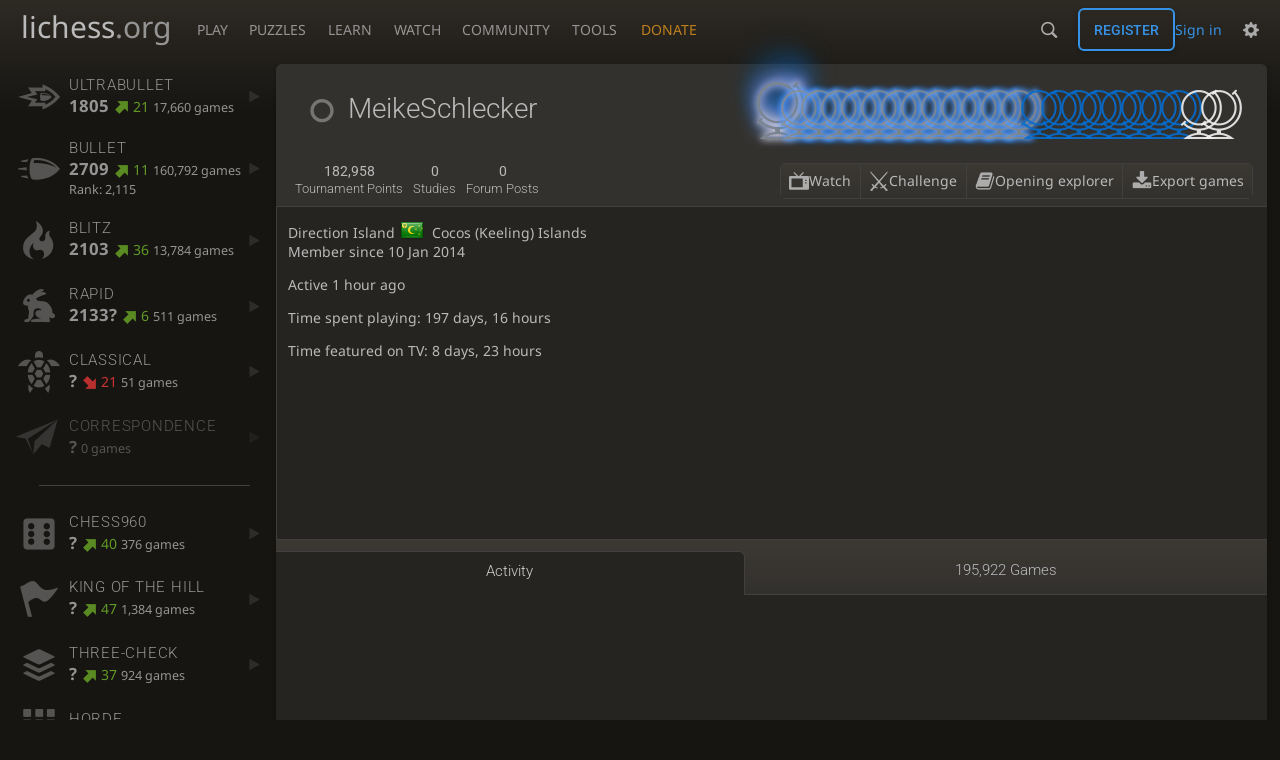

--- FILE ---
content_type: text/html; charset=utf-8
request_url: https://lichess.org/@/MeikeSchlecker
body_size: 5088
content:
<!DOCTYPE html><html lang="en-GB" class="dark"><!-- Lichess is open source! See https://lichess.org/source --><head><meta charset="utf-8"><meta name="viewport" content="width=device-width,initial-scale=1,viewport-fit=cover"><meta http-equiv="Content-Security-Policy" content="default-src 'self' lichess1.org; connect-src 'self' blob: data: lichess1.org wss://socket0.lichess.org wss://socket3.lichess.org wss://socket1.lichess.org wss://socket4.lichess.org wss://socket2.lichess.org wss://socket5.lichess.org wss://cf-socket0.lichess.org wss://cf-socket1.lichess.org wss://cf-socket2.lichess.org https://explorer.lichess.ovh https://tablebase.lichess.ovh; style-src 'self' 'unsafe-inline' lichess1.org; frame-src 'self' lichess1.org www.youtube.com www.youtube-nocookie.com player.twitch.tv player.vimeo.com; worker-src 'self' lichess1.org blob:; img-src 'self' blob: data: *; media-src 'self' blob: lichess1.org; script-src 'nonce-BIesExjgrxNZrVgBPqD2KQGn' 'self' lichess1.org; font-src 'self' lichess1.org; base-uri 'none';"><meta name="theme-color" content="#2e2a24"><title>MeikeSchlecker : Activity • lichess.org</title><link data-css-key="lib.theme.all" href="https://lichess1.org/assets/css/lib.theme.all.5e0bc719.css" rel="stylesheet" /><link data-css-key="site" href="https://lichess1.org/assets/css/site.176d6e6e.css" rel="stylesheet" /><link data-css-key="user.show" href="https://lichess1.org/assets/css/user.show.0fd1215a.css" rel="stylesheet" /><meta content="MeikeSchlecker played 195922 games since Jan 10, 2014. Current Bullet rating: 2709." name="description" /><link rel="mask-icon" href="https://lichess1.org/assets/logo/lichess.svg" color="black" /><link rel="icon" type="image/png" href="https://lichess1.org/assets/logo/lichess-favicon-512.png" sizes="512x512"><link rel="icon" type="image/png" href="https://lichess1.org/assets/logo/lichess-favicon-256.png" sizes="256x256"><link rel="icon" type="image/png" href="https://lichess1.org/assets/logo/lichess-favicon-192.png" sizes="192x192"><link rel="icon" type="image/png" href="https://lichess1.org/assets/logo/lichess-favicon-128.png" sizes="128x128"><link rel="icon" type="image/png" href="https://lichess1.org/assets/logo/lichess-favicon-64.png" sizes="64x64"><link id="favicon" rel="icon" type="image/png" href="https://lichess1.org/assets/logo/lichess-favicon-32.png" sizes="32x32"><meta name="google" content="notranslate"><meta property="og:title" content="MeikeSchlecker (2709)" /><meta property="og:description" content="MeikeSchlecker played 195922 games since Jan 10, 2014. Current Bullet rating: 2709." /><meta property="og:url" content="https://lichess.org/@/MeikeSchlecker" /><meta property="og:type" content="website" /><meta property="og:site_name" content="lichess.org" /><meta property="og:image" content="https://lichess1.org/assets/logo/lichess-tile-wide.png" /><link href="/feed.atom" title="Lichess Updates Feed" type="application/atom+xml" rel="alternate" /><link rel="preload" href="https://lichess1.org/assets/hashed/lichess.c8e26203.woff2" as="font" type="font/woff2" crossorigin><link rel="preload" href="https://lichess1.org/assets/hashed/noto-sans-latin.086bfcad.woff2" as="font" type="font/woff2" crossorigin><link rel="preload" href="https://lichess1.org/assets/hashed/roboto-latin.20b535fa.woff2" as="font" type="font/woff2" crossorigin><link rel="preload" href="https://lichess1.org/assets/hashed/lichess-chess.02d5eb8f.woff2" as="font" type="font/woff2" crossorigin><link rel="preload" href="https://lichess1.org/assets/hashed/brown.d4a5fe34.png" as="image" fetchpriority="high"><link rel="manifest" href="/manifest.json"><script defer="defer" src="https://lichess1.org/assets/hashed/cash.min.6f838d25.js"></script><script type="module" src="https://lichess1.org/assets/compiled/manifest.b7ddc352.js"></script><script type="module" src="https://lichess1.org/assets/compiled/i18n/site.en-GB.6c619b8421a5.js"></script><script type="module" src="https://lichess1.org/assets/compiled/i18n/timeago.en-GB.c5b087b5c613.js"></script><script type="module" src="https://lichess1.org/assets/compiled/i18n/preferences.en-GB.84538523c26b.js"></script><script type="module" src="https://lichess1.org/assets/compiled/site.QUMLABCZ.js"></script><script type="module" src="https://lichess1.org/assets/compiled/lib.RNDSKYHF.js"></script><script type="module" src="https://lichess1.org/assets/compiled/lib.W6DAIANQ.js"></script><script type="module" src="https://lichess1.org/assets/compiled/lib.OTNRCS6G.js"></script><script type="module" src="https://lichess1.org/assets/compiled/lib.QRKOWQDC.js"></script><script type="module" src="https://lichess1.org/assets/compiled/lib.P2KHB2MX.js"></script><script type="module" src="https://lichess1.org/assets/compiled/lib.TRV3SGC7.js"></script><script type="module" src="https://lichess1.org/assets/compiled/lib.OOAC35YV.js"></script><script type="module" src="https://lichess1.org/assets/compiled/lib.XN2YPPXF.js"></script><script type="module" src="https://lichess1.org/assets/compiled/lib.QC55EFTH.js"></script><script type="module" src="https://lichess1.org/assets/compiled/lib.PWPYJT6I.js"></script><script type="module" src="https://lichess1.org/assets/compiled/lib.JT6X6EOF.js"></script><script type="module" src="https://lichess1.org/assets/compiled/lib.IM5IKOBS.js"></script><script type="module" src="https://lichess1.org/assets/compiled/lib.ZUD7BC6L.js"></script><script type="module" src="https://lichess1.org/assets/compiled/lib.JDGIJSRT.js"></script><script type="module" src="https://lichess1.org/assets/compiled/lib.Y4X4YW67.js"></script><script type="module" src="https://lichess1.org/assets/compiled/lib.O42V43KT.js"></script><script type="module" src="https://lichess1.org/assets/compiled/lib.SNLKUCEO.js"></script><script type="module" src="https://lichess1.org/assets/compiled/lib.K7BTCZAK.js"></script><script type="module" src="https://lichess1.org/assets/compiled/lib.K5BZ6UV3.js"></script><script type="module" src="https://lichess1.org/assets/compiled/lib.LE4HQ5U6.js"></script><script type="module" src="https://lichess1.org/assets/compiled/lib.UEJ6TMTB.js"></script><script type="module" src="https://lichess1.org/assets/compiled/lib.YZJ6O4YS.js"></script><script type="module" src="https://lichess1.org/assets/compiled/lib.XNXLGS2X.js"></script><script type="module" src="https://lichess1.org/assets/compiled/bits.infiniteScroll.VAKPG6QR.js"></script><script type="module" src="https://lichess1.org/assets/compiled/user.X3OTWFL6.js"></script><script type="module" src="https://lichess1.org/assets/compiled/bits.dropdownOverflow.K6P656P3.js"></script>
<style>@font-face {font-family: 'lichess';font-display: block;src: url('https://lichess1.org/assets/hashed/lichess.c8e26203.woff2') format('woff2')}
</style><style>:root{---white-king:url(https://lichess1.org/assets/hashed/wK.bc7274dd.svg);---white-queen:url(https://lichess1.org/assets/hashed/wQ.79c9227e.svg);---white-rook:url(https://lichess1.org/assets/hashed/wR.e9e95adc.svg);---white-bishop:url(https://lichess1.org/assets/hashed/wB.b7d1a118.svg);---white-knight:url(https://lichess1.org/assets/hashed/wN.68b788d7.svg);---white-pawn:url(https://lichess1.org/assets/hashed/wP.0596b7ce.svg);---black-king:url(https://lichess1.org/assets/hashed/bK.c5f22c23.svg);---black-queen:url(https://lichess1.org/assets/hashed/bQ.5abdb5aa.svg);---black-rook:url(https://lichess1.org/assets/hashed/bR.c33a3d54.svg);---black-bishop:url(https://lichess1.org/assets/hashed/bB.77e9debf.svg);---black-knight:url(https://lichess1.org/assets/hashed/bN.d0665564.svg);---black-pawn:url(https://lichess1.org/assets/hashed/bP.09539f32.svg);}</style><link rel="preload" as="image" href="https://lichess1.org/assets/hashed/wK.bc7274dd.svg" /><link rel="preload" as="image" href="https://lichess1.org/assets/hashed/wQ.79c9227e.svg" /><link rel="preload" as="image" href="https://lichess1.org/assets/hashed/wR.e9e95adc.svg" /><link rel="preload" as="image" href="https://lichess1.org/assets/hashed/wB.b7d1a118.svg" /><link rel="preload" as="image" href="https://lichess1.org/assets/hashed/wN.68b788d7.svg" /><link rel="preload" as="image" href="https://lichess1.org/assets/hashed/wP.0596b7ce.svg" /><link rel="preload" as="image" href="https://lichess1.org/assets/hashed/bK.c5f22c23.svg" /><link rel="preload" as="image" href="https://lichess1.org/assets/hashed/bQ.5abdb5aa.svg" /><link rel="preload" as="image" href="https://lichess1.org/assets/hashed/bR.c33a3d54.svg" /><link rel="preload" as="image" href="https://lichess1.org/assets/hashed/bB.77e9debf.svg" /><link rel="preload" as="image" href="https://lichess1.org/assets/hashed/bN.d0665564.svg" /><link rel="preload" as="image" href="https://lichess1.org/assets/hashed/bP.09539f32.svg" /></head><body class="dark coords-in simple-board" data-sound-set="standard" data-socket-domains="socket0.lichess.org,socket3.lichess.org,socket1.lichess.org,socket4.lichess.org,socket2.lichess.org,socket5.lichess.org" data-asset-url="https://lichess1.org" data-asset-version="6MjkoR" data-nonce="BIesExjgrxNZrVgBPqD2KQGn" data-theme="dark" data-board="brown" data-piece-set="cburnett" data-board3d="Woodi" data-piece-set3d="Basic" data-i18n-catalog="https://lichess1.org/assets/compiled/i18n/en-GB.169e531d1c5b.js" style="---board-opacity:100;---board-brightness:100;---board-hue:0;"><form id="blind-mode" action="/run/toggle-blind-mode" method="POST"><input type="hidden" name="enable" value="1"><input type="hidden" name="redirect" value="/@/MeikeSchlecker"><button type="submit">Accessibility - Enable blind mode </button>&nbsp;-&nbsp;<a href="https://lichess.org/page/blind-mode-tutorial">Blind mode tutorial</a></form><header id="top"><div class="site-title-nav">
<input type="checkbox" id="tn-tg" class="topnav-toggle fullscreen-toggle" autocomplete="off" aria-label="Navigation">
<label for="tn-tg" class="fullscreen-mask"></label>
<label for="tn-tg" class="hbg"><span class="hbg__in"></span></label><a class="site-title" href="/"><div class="site-icon" data-icon=""></div><div class="site-name">lichess<span>.org</span></div></a><nav id="topnav" class="hover"><section><a href="/"><span class="play">Play</span><span class="home">lichess.org</span></a><div role="group"><a href="/?any#hook">Create lobby game</a><a href="/tournament">Arena tournaments</a><a href="/swiss">Swiss tournaments</a><a href="/simul">Simultaneous exhibitions</a><a class="community-patron mobile-only" href="/patron">Donate</a></div></section><section><a href="/training">Puzzles</a><div role="group"><a href="/training">Puzzles</a><a href="/training/themes">Puzzle Themes</a><a href="/training/dashboard/30">Puzzle Dashboard</a><a href="/streak">Puzzle Streak</a><a href="/storm">Puzzle Storm</a><a href="/racer">Puzzle Racer</a></div></section><section><a href="/learn">Learn</a><div role="group"><a href="/learn">Chess basics</a><a href="/practice">Practice</a><a href="/training/coordinate">Coordinates</a><a href="/study">Study</a><a href="/coach">Coaches</a></div></section><section><a href="/broadcast">Watch</a><div role="group"><a href="/broadcast">Broadcasts</a><a href="/tv">Lichess TV</a><a href="/games">Current games</a><a href="/streamer">Streamers</a><a href="/video">Video library</a></div></section><section><a href="/player">Community</a><div role="group"><a href="/player">Players</a><a href="/team">Teams</a><a href="/forum">Forum</a><a href="/blog/community">Blog</a></div></section><section><a href="/analysis">Tools</a><div role="group"><a href="/analysis">Analysis board</a><a href="/opening">Openings</a><a href="/editor">Board editor</a><a href="/paste">Import game</a><a href="/games/search">Advanced search</a></div></section></nav><a class="site-title-nav__donate" href="/patron">Donate</a></div><div class="site-buttons"><div id="warn-no-autoplay"><a data-icon="" target="_blank" href="/faq#autoplay"></a></div><div id="clinput"><a class="link" data-icon=""></a><input spellcheck="false" autocomplete="false" aria-label="Search" placeholder="Search" enterkeyhint="search" /></div><div class="signin-or-signup"><a href="/login?referrer=/@/MeikeSchlecker" class="signin">Sign in</a><a href="/signup" class="button signup">Register</a></div><div class="dasher"><button class="toggle anon link" title="Preferences" aria-label="Preferences" data-icon=""></button><div id="dasher_app" class="dropdown"></div></div></div></header><div id="main-wrap" class="is2d"><main class="page-menu" data-username="MeikeSchlecker"><aside class="page-menu__menu"><div class="side sub-ratings"><a data-icon="" title="Insanely fast games: less than 30 seconds" href="/@/MeikeSchlecker/perf/ultraBullet"><span><h3>UltraBullet</h3><rating><strong>1805</strong> <good class="rp">21</good> <span>17,660 games</span></rating></span><i data-icon=""></i></a><a data-icon="" title="Very fast games: less than 3 minutes" href="/@/MeikeSchlecker/perf/bullet"><span><h3>Bullet</h3><rating><strong>2709</strong> <good class="rp">11</good> <span>160,792 games</span></rating><span class="rank" title="Rank is updated every 15 minutes">Rank: 2,115</span></span><i data-icon=""></i></a><a data-icon="" title="Fast games: 3 to 8 minutes" href="/@/MeikeSchlecker/perf/blitz"><span><h3>Blitz</h3><rating><strong>2103</strong> <good class="rp">36</good> <span>13,784 games</span></rating></span><i data-icon=""></i></a><a data-icon="" title="Rapid games: 8 to 25 minutes" href="/@/MeikeSchlecker/perf/rapid"><span><h3>Rapid</h3><rating><strong>2133?</strong> <good class="rp">6</good> <span>511 games</span></rating></span><i data-icon=""></i></a><a data-icon="" title="Classical games: 25 minutes and more" href="/@/MeikeSchlecker/perf/classical"><span><h3>Classical</h3><rating><strong>?</strong> <bad class="rp">21</bad> <span>51 games</span></rating></span><i data-icon=""></i></a><a data-icon="" title="Correspondence games: one or several days per move" class="empty" href="/@/MeikeSchlecker/perf/correspondence"><span><h3>Correspondence</h3><rating><strong>?</strong>  <span>0 games</span></rating></span><i data-icon=""></i></a><hr /><a data-icon="" title="The starting position of the home rank pieces is randomised." href="/@/MeikeSchlecker/perf/chess960"><span><h3>Chess960</h3><rating><strong>?</strong> <good class="rp">40</good> <span>376 games</span></rating></span><i data-icon=""></i></a><a data-icon="" title="Bring your King to the center to win the game." href="/@/MeikeSchlecker/perf/kingOfTheHill"><span><h3>King of the Hill</h3><rating><strong>?</strong> <good class="rp">47</good> <span>1,384 games</span></rating></span><i data-icon=""></i></a><a data-icon="" title="Check your opponent 3 times to win the game." href="/@/MeikeSchlecker/perf/threeCheck"><span><h3>Three-Check</h3><rating><strong>?</strong> <good class="rp">37</good> <span>924 games</span></rating></span><i data-icon=""></i></a><a data-icon="" title="One side has a large number of pawns, the other has a normal army." href="/@/MeikeSchlecker/perf/horde"><span><h3>Horde</h3><rating><strong>?</strong> <good class="rp">55</good> <span>256 games</span></rating></span><i data-icon=""></i></a><a data-icon="" title="Get your king to the other side of the board to win." href="/@/MeikeSchlecker/perf/racingKings"><span><h3>Racing Kings</h3><rating><strong>?</strong> <good class="rp">49</good> <span>22 games</span></rating></span><i data-icon=""></i></a><hr /><a data-icon="" title="Chess tactics trainer" href="/training/dashboard/30?u=MeikeSchlecker"><span><h3>Puzzles</h3><rating><strong>2126</strong>  <span>140,534 puzzles</span></rating></span><i data-icon=""></i></a><a data-icon="" href="/storm/dashboard/MeikeSchlecker"><span><h3>Puzzle Storm</h3><rating><strong>56</strong> <span>41 runs</span></rating></span><i data-icon=""></i></a><a data-icon="" href="/racer"><span><h3>Puzzle Racer</h3><rating><strong>32</strong> <span>1 run</span></rating></span><i data-icon=""></i></a><a data-icon="" href="/streak"><span><h3>Puzzle Streak</h3><rating><strong>52</strong> <span>26 runs</span></rating></span><i data-icon=""></i></a></div></aside><div class="page-menu__content box user-show"><div class="box__top user-show__header"><h1><span class="offline user-link" data-href="/@/MeikeSchlecker"><i class="line"></i>MeikeSchlecker</span></h1><div class="trophies packed"><div class="stacked"><a class="trophy award marathonTopTen fire-trophy" title="Marathon Top 10" aria-label="Marathon Top 10"></a><a class="trophy award marathonTopFifty fire-trophy" title="Marathon Top 50" aria-label="Marathon Top 50"></a><a class="trophy award marathonTopFifty fire-trophy" title="Marathon Top 50" aria-label="Marathon Top 50"></a><a class="trophy award marathonTopFifty fire-trophy" title="Marathon Top 50" aria-label="Marathon Top 50"></a><a class="trophy award marathonTopFifty fire-trophy" title="Marathon Top 50" aria-label="Marathon Top 50"></a><a class="trophy award marathonTopFifty fire-trophy" title="Marathon Top 50" aria-label="Marathon Top 50"></a><a class="trophy award marathonTopFifty fire-trophy" href="https://lichess.org/tournament/summer20" title="Marathon Top 50" aria-label="Marathon Top 50"></a><a class="trophy award marathonTopFifty fire-trophy" href="https://lichess.org/tournament/autumn22" title="Marathon Top 50" aria-label="Marathon Top 50"></a><a class="trophy award marathonTopFifty fire-trophy" href="https://lichess.org/tournament/spring23" title="Marathon Top 50" aria-label="Marathon Top 50"></a><a class="trophy award marathonTopFifty fire-trophy" href="https://lichess.org/tournament/summer23" title="Marathon Top 50" aria-label="Marathon Top 50"></a><a class="trophy award marathonTopFifty fire-trophy" href="https://lichess.org/tournament/autumn23" title="Marathon Top 50" aria-label="Marathon Top 50"></a><a class="trophy award marathonTopFifty fire-trophy" href="https://lichess.org/tournament/winter23" title="Marathon Top 50" aria-label="Marathon Top 50"></a><a class="trophy award marathonTopFifty fire-trophy" href="https://lichess.org/tournament/autumn24" title="Marathon Top 50" aria-label="Marathon Top 50"></a><a class="trophy award marathonTopHundred fire-trophy" title="Marathon Top 100" aria-label="Marathon Top 100"></a><a class="trophy award marathonTopHundred fire-trophy" title="Marathon Top 100" aria-label="Marathon Top 100"></a><a class="trophy award marathonTopHundred fire-trophy" title="Marathon Top 100" aria-label="Marathon Top 100"></a><a class="trophy award marathonTopHundred fire-trophy" href="https://lichess.org/tournament/winter22" title="Marathon Top 100" aria-label="Marathon Top 100"></a><a class="trophy award marathonTopHundred fire-trophy" href="https://lichess.org/tournament/summer24" title="Marathon Top 100" aria-label="Marathon Top 100"></a><a class="trophy award marathonTopHundred fire-trophy" href="https://lichess.org/tournament/spring25" title="Marathon Top 100" aria-label="Marathon Top 100"></a><a class="trophy award marathonTopHundred fire-trophy" href="https://lichess.org/tournament/summer25" title="Marathon Top 100" aria-label="Marathon Top 100"></a><a class="trophy award marathonTopHundred fire-trophy" href="https://lichess.org/tournament/autumn25" title="Marathon Top 100" aria-label="Marathon Top 100"></a><a class="trophy award marathonTopFivehundred fire-trophy" href="https://lichess.org/tournament/summer22" title="Marathon Top 500" aria-label="Marathon Top 500"></a><a class="trophy award marathonTopFivehundred fire-trophy" href="https://lichess.org/tournament/winter25" title="Marathon Top 500" aria-label="Marathon Top 500"></a></div></div></div><div class="user-show__social"><div class="number-menu"><a href="/@/MeikeSchlecker/tournaments/recent" class="nm-item" data-toints="182958"><strong>182,958</strong><br />tournament points</a><a href="/study/by/MeikeSchlecker" class="nm-item"><strong>0</strong><br />studies</a><a class="nm-item" href="/forum/search?text=user%3AMeikeSchlecker"><strong>0</strong><br />forum posts</a></div><div class="user-actions dropdown-overflow" data-menu="{&quot;items&quot;:[{&quot;label&quot;:&quot;Watch&quot;,&quot;icon&quot;:&quot;&quot;,&quot;href&quot;:&quot;/@/MeikeSchlecker/tv&quot;},{&quot;label&quot;:&quot;Challenge&quot;,&quot;icon&quot;:&quot;&quot;,&quot;href&quot;:&quot;/?user=MeikeSchlecker#friend&quot;,&quot;category&quot;:&quot;relation&quot;},{&quot;label&quot;:&quot;Opening explorer&quot;,&quot;icon&quot;:&quot;&quot;,&quot;href&quot;:&quot;/analysis#explorer/MeikeSchlecker&quot;},{&quot;label&quot;:&quot;Export games&quot;,&quot;icon&quot;:&quot;&quot;,&quot;href&quot;:&quot;/@/MeikeSchlecker/download&quot;}],&quot;moreLabel&quot;:&quot;More&quot;}"></div></div><div class="note-zone"><form method="post" class="note-form" action="/@/MeikeSchlecker/note"><textarea id="form3-text" name="text" class="form-control" minlength="3" maxlength="2000" placeholder="Write a private note about this user"></textarea><button type="submit" class="button" name="noteType" value="normal">Save</button></form><div>No note yet</div></div><div id="us_profile"><div class="profile-side"><div class="user-infos"><div class="stats"><span class="location">Direction Island</span><span class="flag"><img src="https://lichess1.org/assets/_6MjkoR/flags/CC.png" /> Cocos (Keeling) Islands</span><p class="thin">Member since 10 Jan 2014</p><p class="thin">Active <time class="timeago" datetime="2026-01-21T19:53:48.325Z">&nbsp;</time></p><p>Time spent playing: 197 days, 16 hours</p><p>Time featured on TV: 8 days, 23 hours</p><div class="social_links col2"></div><div class="teams col2"></div></div></div></div></div><div class="angles number-menu number-menu--tabs menu-box-pop"><a data-tab="activity" class="nm-item to-activity active" href="/@/MeikeSchlecker">Activity</a><a data-tab="games" class="nm-item to-games" href="/@/MeikeSchlecker/all">195,922 games</a></div><div class="angle-content"><div class="activity"></div></div></div></main></div><a id="network-status" class="link text" data-icon=""></a><svg width="0" height="0"><mask id="mask"><path fill="#fff" stroke="#fff" stroke-linejoin="round" d="M38.956.5c-3.53.418-6.452.902-9.286 2.984C5.534 1.786-.692 18.533.68 29.364 3.493 50.214 31.918 55.785 41.329 41.7c-7.444 7.696-19.276 8.752-28.323 3.084C3.959 39.116-.506 27.392 4.683 17.567 9.873 7.742 18.996 4.535 29.03 6.405c2.43-1.418 5.225-3.22 7.655-3.187l-1.694 4.86 12.752 21.37c-.439 5.654-5.459 6.112-5.459 6.112-.574-1.47-1.634-2.942-4.842-6.036-3.207-3.094-17.465-10.177-15.788-16.207-2.001 6.967 10.311 14.152 14.04 17.663 3.73 3.51 5.426 6.04 5.795 6.756 0 0 9.392-2.504 7.838-8.927L37.4 7.171z"/></mask></svg><script nonce="BIesExjgrxNZrVgBPqD2KQGn">(function(){window.site||(window.site={}),window.site.load||(window.site.load=new Promise(function(i){document.addEventListener("DOMContentLoaded",function(){i()})}));
})()</script><script nonce="BIesExjgrxNZrVgBPqD2KQGn">site.load.then(()=>{site.asset.loadEsm('bits.infiniteScroll')})</script><script nonce="BIesExjgrxNZrVgBPqD2KQGn">site.load.then(()=>{site.asset.loadEsm('user')})</script></body></html>

--- FILE ---
content_type: text/css; charset=utf-8
request_url: https://lichess1.org/assets/css/site.176d6e6e.css
body_size: 9425
content:
html{font-family:"Noto Sans",Sans-Serif}.site-title,.ninja-title{font-family:"Noto Sans",Sans-Serif}.btn-rack__btn i,.btn-rack form i,.mini-game__clock,.mini-game .rating,.button,h1,h2,h3,h4{font-family:"Roboto",Sans-Serif;font-weight:300}#clinput input,html.transp .site-buttons .link,.subnav a{color:var(--c-font-page)}.mini-game__player,.site-title,#clinput input,html.transp .site-buttons .link,.subnav a{text-shadow:0 1px 0 var(--c-font-shadow)}.btn-rack__btn,.btn-rack form,#friend_box .friend_box_title,.button.button-metal,.button.button-empty:not(.disabled):hover,.button.button-empty.button-green:not(.disabled):hover,.button.button-empty.button-red:not(.disabled):hover{background:linear-gradient(to bottom, var(--c-metal-top), var(--c-metal-bottom));text-shadow:0 1px 0 var(--c-font-shadow)}.btn-rack__btn:hover,.btn-rack form:hover,#friend_box .friend_box_title:hover,.button.button-metal:not(.disabled):hover{background:linear-gradient(to bottom, var(--c-metal-top-hover), var(--c-metal-bottom-hover));text-shadow:0 1px 0 var(--c-font-shadow)}.button.button-inverse{background:linear-gradient(to bottom, var(--m-clearer_bg-page--mix-80), var(--m-clearer_body-gradient--mix-75));color:var(--m-dimmer_font--mix-60);text-shadow:0 1px 0 var(--c-clearer)}.button.button-inverse:not(.disabled):hover{background:linear-gradient(to bottom, var(--m-clearer_bg-page--mix-70), var(--m-clearer_body-gradient--mix-65));color:var(--m-dimmer_font--mix-90);text-shadow:0 1px 0 var(--c-clearer)}.btn-rack__btn.active,.button.active,.data-count::after,.unread{box-shadow:0 3px 4px rgba(0,0,0,.15) inset}.btn-rack__btn.active,.button.active,.data-count::after,.unread{background:var(--c-accent);color:#fff;text-shadow:0 1px 1px #000 !important}.button.active:not(.disabled):hover{background:var(--m-accent_white--mix-80)}html.transp .site-buttons .dropdown::before,.site-buttons html.transp .dropdown::before{content:"";position:absolute;top:0;left:0;width:100%;height:100%;z-index:-1;backdrop-filter:blur(6px);-webkit-backdrop-filter:blur(6px)}.site-buttons .dropdown{box-shadow:-1px 5px 6px rgba(0,0,0,.3)}html.transp #announce::before,html.transp #network-status::before,html.transp #powerTip::before,html.transp #miniGame::before,html.transp #miniBoard::before,html.transp .complete-list::before{content:"";position:absolute;top:0;left:0;width:100%;height:100%;z-index:-1;backdrop-filter:blur(6px);-webkit-backdrop-filter:blur(6px)}#announce,#network-status,#powerTip,#miniGame,#miniBoard,.complete-list{box-shadow:0 14px 28px rgba(0,0,0,.25),0 10px 10px rgba(0,0,0,.22)}.button.button-empty:not(.disabled):hover,.button{box-shadow:0 2px 5px 0 rgba(0,0,0,.225)}.button:not(.disabled):hover{box-shadow:0 4px 10px 0px rgba(0,0,0,.225)}.button-link,.site-buttons button.toggle{background:none;border:none;outline:none;color:var(--c-font);align-items:normal}.button:not(.disabled):focus-visible{box-shadow:0 0 12px var(--c-font-dimmer)}.mini-game,.user-link{white-space:nowrap;overflow:hidden}.box__top,.box-pad{padding:4vh var(---box-padding)}.box__pad{padding:0 var(---box-padding)}.upt__info__top,#friend_box .content a.user-link{overflow:hidden;text-overflow:ellipsis}.mini-board,.mini-game .cg-wrap,.main-board{position:relative;display:block;height:0;padding-bottom:100%;width:100%}.user-link .line,#clinput .complete-result--menu::before,#topnav .community-patron::after,#user_tag::after,.rp::before,.is::before,[data-icon]::before,.is-after::after{font-size:1.2em;vertical-align:middle;font-family:"lichess";font-style:normal;font-weight:normal;text-transform:none;speak:none;content:attr(data-icon);opacity:.9;unicode-bidi:isolate}.fullscreen-mask{position:fixed;top:-100vh;left:-100vw;width:300vw;height:300vh;background:var(--c-page-mask);z-index:110}.main-board .cg-wrap,cg-board{position:absolute;width:100%;height:100%}.box__top__actions{display:flex;flex-flow:row wrap}.upt__info__warning,.upt__info__top__flag,.button-set,.box__top__actions .button,.site-title-nav__donate,#topnav .community-patron,.site-buttons .signin-or-signup,.site-buttons .initiating{display:flex;flex-flow:row wrap;align-items:center}#network-status,.btn-rack__btn,.btn-rack form,.mini-game__user,#user_tag,.site-buttons .dasher,.site-buttons,.site-title{display:flex;flex-flow:row nowrap;align-items:center}#announce,.upt__details,.upt__info__ratings,.box__top{display:flex;flex-flow:row wrap;align-items:center;justify-content:space-between}.mini-game__player,.upt__info__top{display:flex;flex-flow:row nowrap;align-items:center;justify-content:space-between}.upt__info{display:flex;flex-flow:column}.btn-rack,.button,cg-board,.data-count::after,.unread,input,textarea,select,#powerTip,#miniGame,#miniBoard,.complete-list{border-radius:6px}#powerTip,#miniGame,#miniBoard,.complete-list{overflow:hidden}.btn-rack__btn:first-child,.btn-rack form:first-child{border-radius:0;border-start-start-radius:6px;border-end-start-radius:6px}.btn-rack__btn:last-child,.btn-rack form:last-child{border-radius:0;border-start-end-radius:6px;border-end-end-radius:6px}.gauge-on .main-board cg-board{border-radius:6px 0 0 6px}.upt__actions.btn-rack,.box,cg-board{box-shadow:0 2px 2px 0 rgba(0,0,0,.14),0 3px 1px -2px rgba(0,0,0,.2),0 1px 5px 0 rgba(0,0,0,.12)}html{min-height:100%;color-scheme:light dark}*,*::before,*::after{box-sizing:border-box;margin:0;padding:0}@media(prefers-reduced-motion: reduce){*,*::before,*::after{animation:none !important;transition:none !important}}body{background:var(--c-bg-page) linear-gradient(to bottom, var(--c-body-gradient), var(--c-bg-page) 116px) no-repeat;color:var(--c-font);text-align:start;overflow-x:hidden}body.fixed-scroll{overflow-y:scroll}a{color:var(--c-link);text-decoration:none}a:hover,a:active,a:focus{color:var(--c-link-hover)}p{margin-bottom:1em;unicode-bidi:plaintext}em,i{font-style:normal}li{list-style:none}time{font-size:90%;opacity:.9;white-space:nowrap;unicode-bidi:plaintext}hr{margin:1.5rem 0;border:0;height:1px;background:var(--c-border)}small{font-size:.9em}table,tbody,tfoot,thead,tr,th,td{border:0;font:inherit;vertical-align:middle;text-align:inherit}table{border-collapse:collapse;border-spacing:0}button,input,optgroup,select,textarea{font:inherit;color:var(--c-font);outline-color:var(--c-primary)}option,optgroup{background:var(--c-bg-box);color:var(--c-font-clear)}input,textarea,select{background:var(--c-bg-input);border:1px solid var(--c-border);padding:.6em 1em}textarea{overflow:auto;resize:vertical;padding:.8em 1em;unicode-bidi:plaintext}button,a{cursor:pointer}::placeholder{color:var(--c-font-dim)}input:-webkit-autofill,textarea:-webkit-autofill,select:-webkit-autofill{border:1px solid var(--c-border);-webkit-text-fill-color:var(--c-font);-webkit-box-shadow:0 0 0px 1000px var(--m-secondary_bg--mix-10) inset}html{font-size:12px}@media(min-width: 320px){html{font-size:calc(12px + 2*(100vw - 320px)/880)}}@media(min-width: 1200px){html{font-size:14px}}html{-webkit-font-smoothing:antialiased;-moz-osx-font-smoothing:grayscale}h1,h2,h3,h4{font-size:1em}h1{font-size:19px}@media(min-width: 320px){h1{font-size:calc(19px + 19*(100vw - 320px)/880)}}@media(min-width: 1200px){h1{font-size:38px}}h1 a{color:var(--c-link-dim)}h1 a:hover{color:var(--c-link)}h2{font-size:16px}@media(min-width: 320px){h2{font-size:calc(16px + 14*(100vw - 320px)/880)}}@media(min-width: 1200px){h2{font-size:30px}}.monospace{font-family:monospace}.ninja-title{font-size:1em}.is.text::before,.text[data-icon]::before{margin-inline:0 .4em}.is-green::before{color:var(--c-good)}.is-red::before{color:var(--c-bad)}.is-gold::before{color:var(--c-brag)}html[dir=rtl] [data-icon=]:not(.no-mirror)::before,html[dir=rtl] [data-icon=]:not(.no-mirror)::before,html[dir=rtl] [data-icon=]:not(.no-mirror)::before,html[dir=rtl] [data-icon=]:not(.no-mirror)::before,html[dir=rtl] [data-icon=]:not(.no-mirror)::before,html[dir=rtl] [data-icon=]:not(.no-mirror)::before,html[dir=rtl] [data-icon=]:not(.no-mirror)::before,html[dir=rtl] [data-icon=]:not(.no-mirror)::before{display:inline-block;transform:scaleX(-1)}.data-count{position:relative}.data-count::after,.unread{padding:1px 5px 1px 4px;font-weight:bold;font-size:13px}.data-count::after{content:attr(data-count);top:-5px}html:not([dir=rtl]) .data-count::after{right:0}html[dir=rtl] .data-count::after{left:0}.data-count::after{position:absolute;padding:0 3px;height:15px;line-height:15px}.data-count[data-count="0"]::after{display:none}.none{display:none !important}.fullscreen-mask{display:none}.fullscreen-toggle:checked~.fullscreen-mask{display:block}.rp::before{margin-right:.2em;content:""}bad.rp::before{content:""}good{color:var(--c-good)}bad{color:var(--c-bad)}.infinite-scroll .pager{text-align:center;margin:10px auto}.drop-target{border:2px dashed var(--c-font);height:min-content}.icon-flair{user-select:none;-webkit-user-select:none;height:1.1em;aspect-ratio:1/1;vertical-align:middle;margin-right:.5ch;transform:translateY(-0.1em)}body ::-webkit-scrollbar,body ::-webkit-scrollbar-corner{width:.5rem;background:var(--c-bg-box)}body ::-webkit-scrollbar-thumb{background:var(--c-shade)}body ::-webkit-scrollbar-thumb:hover,body ::-webkit-scrollbar-thumb:active{background:var(--c-font-dimmer)}html[dir=rtl] .force-ltr{direction:ltr;text-align:left}html.transp::before{content:" ";position:fixed;width:100%;height:100%;background-position:center center;background-repeat:no-repeat;background-size:cover;will-change:transform;z-index:-1}@media(max-width: 799.29px)and (orientation: portrait){body{---display-columns: 1}}@media(min-width: 799.3px),(orientation: landscape){body{---display-columns: 2}}@media(min-width: 1259.3px){body{---display-columns: 3}}@media(max-width: 799.29px)and (orientation: portrait){body{---display-columns: 1}}@media(min-width: 799.3px),(orientation: landscape){body{---display-columns: 2}}@media(min-width: 1259.3px){body{---display-columns: 3}}body{---site-header-height: 40px;---site-header-margin: 0px;---site-header-sticky-padding: calc((100vw - 1780px) / 2);---main-margin: 0px;---sticky-gap: 0px;---block-gap: 10px}@media(min-height: 599.3px){body{---site-header-height: 60px;---sticky-gap: 0.5vmin}}body.header-margin{---site-header-margin: 1.3em}@media(min-width: 799.3px){body{---main-margin: 1vw;---block-gap: 15px;margin-bottom:var(---block-gap)}}#main-wrap{---main-max-width: 1300px;display:grid;grid-template-areas:". . main . .";grid-template-columns:var(---main-margin) 1fr minmax(auto, var(---main-max-width)) 1fr var(---main-margin);margin-top:var(---site-header-margin)}@media(prefers-reduced-motion: no-preference)and (min-height: 600px){#main-wrap{margin-top:calc(var(---site-header-height) + var(---site-header-margin) + var(---sticky-gap))}}#main-wrap.full-screen{---main-max-width: auto}#main-wrap.full-screen-force{---main-max-width: 100%}@media(hover: none){body.clinput #main-wrap{display:none}}main{grid-area:main}main.page-small{max-width:1000px;margin:auto;width:100%}.subnav a{white-space:nowrap}@media(max-width: 799.29px){.subnav{display:flex;flex-direction:row;overflow:hidden;width:100%}.subnav__inner{display:flex;flex-flow:row nowrap;align-items:center;gap:3px;overflow:auto clip}.subnav__inner::-webkit-scrollbar{display:none;width:0 !important}.subnav a{font-family:"Roboto",Sans-Serif;display:flex;align-items:center;color:var(--c-font);padding:.6rem}.subnav a:hover{color:var(--c-link)}.subnav a.active{color:var(--c-font-clear);position:relative}.subnav a.active::after{content:"";position:absolute;bottom:-4px;height:4px;right:50%;transform:translate(50%, -50%);width:100%;background:var(--c-accent);border-radius:1em}.subnav .sep{display:none}}@media(min-width: 799.3px){.subnav{margin-right:10px;z-index:2}.subnav a{display:block;overflow:hidden;color:var(--c-font-page);padding:.7rem 2vw .7rem .8rem;position:relative}.subnav a.active,.subnav a:hover{color:var(--c-font-clear)}.subnav a.active{border-radius:6px;background:var(--c-bg-box)}.subnav .sep{height:2em}}.page-menu{display:grid;grid-template-areas:"menu" "content"}@media(min-width: 799.3px){.page-menu{grid-template-columns:max-content auto;grid-template-rows:min-content;grid-template-areas:"menu content"}}.page-menu.page-small{max-width:1000px}.page-menu__menu{grid-area:menu}.page-menu__content{grid-area:content;height:100%}.page-menu__content.box{min-height:100%}@media(max-width: 799.29px){.page-menu__content.box .requests td{display:block}}body[data-board=blue] .is2d cg-board::before{background-image:url(../hashed/blue.a313a2d1.png)}body[data-board=blue] .is2d coords{---cg-ccw: #dee3e6;---cg-ccb: #788a94;---cg-cs: none}body[data-board=blue2] .is2d cg-board::before{background-image:url(../hashed/blue2.47cec542.jpg)}body[data-board=blue2] .is2d coords{---cg-ccw: #97b2c7;---cg-ccb: #546f82;---cg-cs: none}body[data-board=blue3] .is2d cg-board::before{background-image:url(../hashed/blue3.8d4d0b74.jpg)}body[data-board=blue3] .is2d coords{---cg-ccw: #d9e0e6;---cg-ccb: #315991;---cg-cs: none}body[data-board=blue-marble] .is2d cg-board::before{background-image:url(../hashed/blue-marble.788bdb35.jpg)}body[data-board=blue-marble] .is2d coords{---cg-ccw: #eae6dd;---cg-ccb: #7c7f87;---cg-cs: none}body[data-board=canvas] .is2d cg-board::before{background-image:url(../hashed/canvas2.ea84ca54.jpg)}body[data-board=canvas] .is2d coords{---cg-ccw: #d7daeb;---cg-ccb: #547388;---cg-cs: none}body[data-board=wood] .is2d cg-board::before{background-image:url(../hashed/wood.6019d01e.jpg)}body[data-board=wood] .is2d coords{---cg-ccw: #d8a45b;---cg-ccb: #9b4d0f;---cg-cs: none}body[data-board=wood2] .is2d cg-board::before{background-image:url(../hashed/wood2.a4c209b4.jpg)}body[data-board=wood2] .is2d coords{---cg-ccw: #a38b5d;---cg-ccb: #6c5017;---cg-cs: none}body[data-board=wood3] .is2d cg-board::before{background-image:url(../hashed/wood3.05fc1c90.jpg)}body[data-board=wood3] .is2d coords{---cg-ccw: #d0ceca;---cg-ccb: #755839;---cg-cs: none}body[data-board=wood4] .is2d cg-board::before{background-image:url(../hashed/wood4.c6af7949.jpg)}body[data-board=wood4] .is2d coords{---cg-ccw: #caaf7d;---cg-ccb: #7b5330;---cg-cs: none}body[data-board=maple] .is2d cg-board::before{background-image:url(../hashed/maple.bb87290d.jpg)}body[data-board=maple] .is2d coords{---cg-ccw: #e8ceab;---cg-ccb: #bc7944;---cg-cs: none}body[data-board=maple2] .is2d cg-board::before{background-image:url(../hashed/maple2.916cc605.jpg)}body[data-board=maple2] .is2d coords{---cg-ccw: #e2c89f;---cg-ccb: #996633;---cg-cs: none}body[data-board=leather] .is2d cg-board::before{background-image:url(../hashed/leather.c3c76e69.jpg)}body[data-board=leather] .is2d coords{---cg-ccw: #d1d1c9;---cg-ccb: #c28e16;---cg-cs: none}body[data-board=green] .is2d cg-board::before{background-image:url(../hashed/green.2f5abd91.png)}body[data-board=green] .is2d coords{---cg-ccw: #ffffdd;---cg-ccb: #6d8753;---cg-cs: none}body[data-board=brown] .is2d cg-board::before{background-image:url(../hashed/brown.d4a5fe34.png)}body[data-board=brown] .is2d coords{---cg-ccw: #f0d9b5;---cg-ccb: #946f51;---cg-cs: none}body[data-board=pink] .is2d cg-board::before{background-image:url(../hashed/pink-pyramid.36f586d8.png)}body[data-board=pink] .is2d coords{---cg-ccw: #e8e9b7;---cg-ccb: #ed7272;---cg-cs: none}body[data-board=marble] .is2d cg-board::before{background-image:url(../hashed/marble.1d855696.jpg)}body[data-board=marble] .is2d coords{---cg-ccw: #93ab91;---cg-ccb: #4f644e;---cg-cs: none}body[data-board=green-plastic] .is2d cg-board::before{background-image:url(../hashed/green-plastic.6f975618.png)}body[data-board=green-plastic] .is2d coords{---cg-ccw: #f2f9bb;---cg-ccb: #59935d;---cg-cs: none}body[data-board=grey] .is2d cg-board::before{background-image:url(../hashed/grey.7f4c6dac.jpg)}body[data-board=grey] .is2d coords{---cg-ccw: #b8b8b8;---cg-ccb: #7d7d7d;---cg-cs: none}body[data-board=metal] .is2d cg-board::before{background-image:url(../hashed/metal.d475ecaa.jpg)}body[data-board=metal] .is2d coords{---cg-ccw: #c9c9c9;---cg-ccb: #727272;---cg-cs: none}body[data-board=olive] .is2d cg-board::before{background-image:url(../hashed/olive.38f8c32c.jpg)}body[data-board=olive] .is2d coords{---cg-ccw: #b8b19f;---cg-ccb: #6d6655;---cg-cs: none}body[data-board=newspaper] .is2d cg-board::before{background-image:url(../images/board/svg/newspaper.svg)}body[data-board=newspaper] .is2d coords{---cg-ccw: #fff;---cg-ccb: #8d8d8d;---cg-cs: none}body[data-board=purple] .is2d cg-board::before{background-image:url(../hashed/purple.0a9f76bd.png)}body[data-board=purple] .is2d coords{---cg-ccw: #9f90b0;---cg-ccb: #7d4a8d;---cg-cs: none}body[data-board=purple-diag] .is2d cg-board::before{background-image:url(../hashed/purple-diag.303094fe.png)}body[data-board=purple-diag] .is2d coords{---cg-ccw: #e5daf0;---cg-ccb: #957ab0;---cg-cs: none}body[data-board=ic] .is2d cg-board::before{background-image:url(../hashed/ic.87d2f16a.png)}body[data-board=ic] .is2d coords{---cg-ccw: #ececec;---cg-ccb: #c1c18e;---cg-cs: none}body[data-board=horsey] .is2d cg-board::before{background-image:url(../hashed/horsey.22419a7d.jpg)}body[data-board=horsey] .is2d coords{---cg-ccw: #f0d9b5;---cg-ccb: #946f51;---cg-cs: none}body[data-board=wood-worn] .is2d cg-board::before{background-image:url(../images/board/wood-worn.webp)}body[data-board=wood-worn] .is2d coords{---cg-ccw: #bd938b;---cg-ccb: #7e4f3b;---cg-cs: none}body[data-board=putt-putt] .is2d cg-board::before{background-image:url(../images/board/putt-putt.webp)}body[data-board=putt-putt] .is2d coords{---cg-ccw: #d8d1c5;---cg-ccb: #6d8b44;---cg-cs: none}body[data-board=cocoa] .is2d cg-board::before{background-image:url(../images/board/cocoa.webp)}body[data-board=cocoa] .is2d coords{---cg-ccw: #d8d1c5;---cg-ccb: #a1806b;---cg-cs: none}body[data-board=parchment] .is2d cg-board::before{background-image:url(../images/board/parchment.webp)}body[data-board=parchment] .is2d coords{---cg-ccw: #c0b19d;---cg-ccb: #946d46;---cg-cs: none}.is2d cg-board::before{top:0;height:100%}.is2d piece{left:0;top:0;width:12.5%;height:12.5%}cg-board{user-select:none;-webkit-user-select:none;top:0;left:0;line-height:0}.manipulable cg-board{cursor:pointer}cg-board::before{content:"";left:0;width:100%;background-size:cover;position:absolute;border-radius:inherit;box-shadow:inherit}body:not(.simple-board) cg-board::before{filter:brightness(calc(var(---board-brightness) / 100)) hue-rotate(calc(var(---board-hue) * 3.6deg))}html.transp body:not(.simple-board) cg-board::before{opacity:calc(var(---board-opacity)/100);filter:hue-rotate(calc(var(---board-hue) * 3.6deg))}square{position:absolute;top:0;left:0;width:12.5%;height:12.5%;pointer-events:none}square.move-dest{background:radial-gradient(rgba(20, 85, 30, 0.5) 19%, rgba(0, 0, 0, 0) calc(20% + 1px));pointer-events:auto}square.premove-dest{background:radial-gradient(rgba(20, 30, 85, 0.5) 19%, rgba(0, 0, 0, 0) calc(20% + 1px));pointer-events:auto}square.oc.move-dest{background:radial-gradient(transparent 0%, transparent 79%, rgba(20, 85, 0, 0.3) calc(80% + 1px))}square.oc.premove-dest{background:radial-gradient(transparent 0%, transparent 79%, rgba(20, 30, 85, 0.2) calc(80% + 1px))}body[data-board=green] .is2d square.last-move,body[data-board=green-plastic] .is2d square.last-move,body[data-board=marble] .is2d square.last-move{background-color:rgba(0,155,199,.41)}square.last-move{will-change:transform;background-color:rgba(155,199,0,.41)}body[data-board=horsey] .is2d square.last-move:not(.move-dest){background:url(../hashed/horsey.last-move.9f492946.png);background-size:cover}square.check{background:radial-gradient(ellipse at center, rgb(255, 0, 0) 0%, rgb(231, 0, 0) 25%, rgba(169, 0, 0, 0) 89%, rgba(158, 0, 0, 0) 100%)}square.selected{background-color:rgba(20,85,30,.5)}body[data-board=horsey] .is2d square.selected{background:url(../hashed/horsey.selected.71b95327.png);background-size:cover}square.current-premove{background-color:rgba(20,30,85,.5) !important}body[data-board=horsey] .is2d square.current-premove{background:url(../hashed/horsey.current-premove.ec287f25.png);background-size:cover}@media(hover: hover){square.move-dest:hover{background:rgba(20,85,30,.3)}body[data-board=horsey] .is2d square.move-dest:hover{background:url(../hashed/horsey.move-dest.63e384fe.png);background-size:cover}square.premove-dest:hover{background:rgba(20,30,85,.2)}}square.bh1 piece{opacity:.98}piece{position:absolute;top:0;left:0;width:12.5%;height:12.5%;background-size:cover;z-index:2;will-change:transform;pointer-events:none}piece.dragging{cursor:move;z-index:204 !important}piece.anim{z-index:3}piece.fading{z-index:1;opacity:.5}piece.ghost{opacity:.3}cg-container{position:absolute;width:100%;height:100%;display:block;top:0;right:0}cg-container .cg-shapes-below,cg-container .cg-shapes,cg-container .cg-custom-svgs,cg-container .cg-custom-below,cg-auto-pieces{overflow:visible;position:absolute;top:0px;left:0px;width:100%;height:100%;pointer-events:none}cg-container .cg-shapes{opacity:.6;overflow:hidden;z-index:2}cg-container .cg-shapes-below{overflow:hidden;z-index:1}cg-container .cg-custom-svgs{z-index:4}cg-container .cg-custom-below{z-index:1}cg-container .cg-custom-svgs svg,cg-container .cg-custom-below svg{overflow:visible}cg-auto-pieces{z-index:2}cg-auto-pieces piece{opacity:.3}html:not(.transp) body:not(.simple-board).coords-in coord,html:not(.transp) body:not(.simple-board) cg-board piece,html:not(.transp) body:not(.simple-board) cg-board square,html:not(.transp) body:not(.simple-board) .cg-custom-svgs,html:not(.transp) body:not(.simple-board) .cg-custom-below{filter:brightness(calc(0.35 + 0.0065 * min(120, var(---board-brightness))))}html.transp body:not(.simple-board) cg-board piece,html.transp body:not(.simple-board) cg-board square{opacity:min(1,.5 + var(---board-opacity)/100)}coords.squares{text-transform:uppercase;text-align:right;flex-flow:column-reverse;height:100%;width:12.5%}coords.squares.black{flex-flow:column}coords.squares.left{text-align:left}coords.squares coord{padding:6% 4%}coords.squares.rank2{transform:translateX(100%)}coords.squares.rank3{transform:translateX(200%)}coords.squares.rank4{transform:translateX(300%)}coords.squares.rank5{transform:translateX(400%)}coords.squares.rank6{transform:translateX(500%)}coords.squares.rank7{transform:translateX(600%)}coords.squares.rank8{transform:translateX(700%)}@media(max-width: 1019.29px){.topnav-toggle{display:block;position:absolute;top:-9999px;left:-9999px}.hbg{position:absolute;top:0}html:not([dir=rtl]) .hbg{left:0}html[dir=rtl] .hbg{right:0}.hbg{width:var(---site-header-height);height:var(---site-header-height);cursor:pointer;z-index:111}.hbg__in,.hbg__in::after,.hbg__in::before{display:block;margin-top:-1.5px;position:absolute;width:23px;height:2px;border-radius:3px;background-color:var(--c-font-dim)}.hbg__in{top:50%;transition:transform .22s cubic-bezier(0.55, 0.055, 0.675, 0.19)}}@media(max-width: 1019.29px)and (min-height: 599.3px){.hbg__in,.hbg__in::after,.hbg__in::before{width:34px;height:3px}}@media(max-width: 1019.29px){html:not([dir=rtl]) .hbg__in{left:8.5px}html[dir=rtl] .hbg__in{right:8.5px}}@media(max-width: 1019.29px)and (min-height: 599.3px){html:not([dir=rtl]) .hbg__in{left:13px}html[dir=rtl] .hbg__in{right:13px}}@media(max-width: 1019.29px){.hbg__in::after,.hbg__in::before{content:""}.hbg__in::before{top:-6px;transition:top .1s .25s ease-in,opacity .1s ease-in}}@media(max-width: 1019.29px)and (min-height: 599.3px){.hbg__in::before{top:-9px}}@media(max-width: 1019.29px){.hbg__in::after{bottom:-7px;transition:bottom .1s .25s ease-in,transform .22s cubic-bezier(0.55, 0.055, 0.675, 0.19)}}@media(max-width: 1019.29px)and (min-height: 599.3px){.hbg__in::after{bottom:-10px}}@media(max-width: 1019.29px){.topnav-toggle:checked~.hbg{position:fixed;background:var(--c-bg-high)}.topnav-toggle:checked~.hbg .hbg__in{transform:rotate(225deg);transition-delay:.12s;transition-timing-function:cubic-bezier(0.215, 0.61, 0.355, 1)}.topnav-toggle:checked~.hbg .hbg__in::before{top:0;opacity:0;transition:top .1s ease-out,opacity .1s .12s ease-out}.topnav-toggle:checked~.hbg .hbg__in::after{bottom:0;transform:rotate(-90deg);transition:bottom .1s ease-out,transform .22s .12s cubic-bezier(0.215, 0.61, 0.355, 1)}html.transp #topnav::before{content:"";position:absolute;top:0;left:0;width:100%;height:100%;z-index:-1;backdrop-filter:blur(6px);-webkit-backdrop-filter:blur(6px)}#topnav{display:flex;flex-flow:row wrap;position:fixed;top:var(---site-header-height);bottom:0}html:not([dir=rtl]) #topnav{left:0}html[dir=rtl] #topnav{right:0}#topnav{background:var(--c-bg-high);transform:translateX(calc(-100% - 10px))}html[dir=rtl] #topnav{transform:translateX(calc(100% + 10px))}#topnav{padding-bottom:1.2rem;overflow-y:auto;overscroll-behavior:contain;box-shadow:2px 5px 7px rgba(0,0,0,.5);border-radius:0 3px 0 0;max-width:80%}@supports(-webkit-touch-callout: none){#topnav{min-height:75vh}}}@media(max-width: 1019.29px)and (min-width: 499.3px){#topnav{max-width:70%}}@media(max-width: 1019.29px){#topnav a{color:var(--c-font);text-decoration:none;padding:.7em 0;opacity:0;transition:opacity 150ms}#topnav section{flex:1 0 50%;margin-top:1rem;z-index:111}#topnav section>a{font-size:1.2em;padding-inline-start:1.2rem;font-weight:bold;display:block}#topnav section .play{display:none}#topnav section div{display:flex;flex-flow:column}#topnav section div a{padding-inline-start:2.4rem}#topnav section a:active{background:var(--c-primary);color:var(--c-over)}.topnav-toggle:checked~#topnav{z-index:111;transform:translateX(0)}.topnav-toggle:checked~#topnav a{opacity:1;transition:opacity 125ms ease-in-out 125ms}.opened~#topnav{transition:transform 200ms}body.masked{overflow:hidden}}@media(min-width: 1019.3px){.hbg,.site-title-nav .fullscreen-mask,.topnav-toggle{display:none !important}#topnav{---nav-section: 26px;---nav-section-hover: 35px;display:flex}}@media(min-width: 1019.3px)and (min-height: 599.3px){#topnav{---nav-section: 48px;---nav-section-hover: 53px}}@media(min-width: 1019.3px){#topnav section{position:relative;height:var(---nav-section)}html.light #topnav section>a{text-shadow:0 1px 0 var(--c-font-shadow)}html.transp #topnav section>a{text-shadow:.5px 1px 1px #000}#topnav section>a{color:var(--c-font-page);display:block;height:var(---nav-section);line-height:var(---site-header-height);padding:0 .7rem;text-transform:uppercase;border-inline-start:2px solid rgba(0,0,0,0)}#topnav section .home{display:none}#topnav div{visibility:hidden;max-height:inherit;position:absolute}html:not([dir=rtl]) #topnav div{left:0}html[dir=rtl] #topnav div{right:0}#topnav div{background:var(--c-bg-header-dropdown);min-width:10rem;box-shadow:2px 5px 6px rgba(0,0,0,.3);border-radius:0 3px 3px 3px;border-inline-start:2px solid var(--c-primary)}html.transp #topnav div::before{content:"";position:absolute;top:0;left:0;width:100%;height:100%;z-index:-1;backdrop-filter:blur(6px);-webkit-backdrop-filter:blur(6px)}#topnav div a{display:block;padding:.6rem .7rem;color:var(--c-header-dropdown)}#topnav div a:hover{background:var(--c-primary)}#topnav div a:hover,#topnav div a:hover::after{color:var(--c-over)}#topnav div a:first-child{border-radius:0 3px 0 0}#topnav div a:last-child{border-radius:0 0 3px 1px}#topnav.blind div{display:block;margin-inline-start:-9000px}#topnav.hover section:hover>a,#topnav section:active>a{height:var(---nav-section-hover);background:var(--c-bg-header-dropdown);color:var(--c-header-dropdown);border-color:var(--c-primary)}#topnav.hover section:hover div,#topnav section:active div{visibility:visible;max-height:none}#topnav .mobile-only{display:none}}.site-title{padding:0 1rem;margin-inline-start:.5rem;gap:.75rem;font-size:25px;transform:translateY(-3px);color:var(--c-font)}@media(max-width: 1019.29px){.site-title{margin-inline-start:calc(.5rem + var(---site-header-height))}}@media(min-height: 599.3px){.site-title{font-size:30px}}.site-title:hover{color:var(--c-primary)}.site-title:hover span{color:var(--c-primary-dim)}.site-title .site-name{display:none}.site-title .site-icon{font-size:24px}@media(min-height: 599.3px){.site-title .site-icon{font-size:36px}}.site-title .site-icon{display:none}@media(max-width: 499.3px){.site-title{display:none}}@media(min-width: 499.3px){.site-title .site-icon{display:block}}@media(min-width: 1179.3px){.site-title .site-name{display:block}.site-title .site-icon{display:none}}@media(min-width: 1499.3px){.site-title .site-icon{display:block}}.site-title span{color:var(--c-font-dim)}.site-title .kiddo{color:var(--c-font-dimmer);font-weight:bold;margin-inline-end:.5em}.site-buttons .toggle,.site-buttons .link{display:block;height:var(---site-header-height);line-height:var(---site-header-height)}.site-buttons{position:relative}.site-buttons .link{color:var(--c-font)}.site-buttons .link{font-size:1.1rem;padding:0 20px}body[data-user] .site-buttons .link{padding:0 .7rem}.site-buttons .link:hover{color:var(--c-font-clearer) !important}.site-buttons .link::before,.site-buttons .link span::before{vertical-align:top}.site-buttons .initiating{justify-content:center;height:300px;width:225px}.site-buttons .dropdown{display:none;position:absolute}html:not([dir=rtl]) .site-buttons .dropdown{right:0}html[dir=rtl] .site-buttons .dropdown{left:0}.site-buttons .dropdown{top:var(---site-header-height);background:var(--c-bg-header-dropdown);z-index:109}.site-buttons .dropdown a,.site-buttons .dropdown button{color:var(--c-header-dropdown)}.site-buttons .shown .toggle{background:var(--c-bg-header-dropdown);color:var(--c-header-dropdown)}.site-buttons .shown .dropdown{display:block}.site-buttons .signin-or-signup{gap:1em}.site-buttons .signin-or-signup .signup{background:none;border:2px solid var(--c-link);color:var(--c-link);order:-1}.site-buttons .link-center{height:inherit;line-height:inherit}.site-buttons .report-score:not(.report-score--high)::after{background:var(--c-bg-page);color:var(--c-brag);text-shadow:none;font-weight:normal}.site-buttons .report-score--low::after{color:var(--c-good) !important}.site-buttons #warn-no-autoplay{display:none;padding:0 .8em}.site-buttons #warn-no-autoplay.shown{display:block}.site-buttons #warn-no-autoplay a{color:var(--c-bad)}.site-buttons #warn-no-autoplay a:hover{color:var(--m-bad_clearer--mix-80)}#user_tag{white-space:nowrap;gap:.5rem}#user_tag::after{color:var(--m-font_dimmer--mix-85);content:"";font-size:2rem}#notify-app .initiating{width:25rem}body>header{user-select:none;-webkit-user-select:none;height:var(---site-header-height);display:flex;justify-content:space-between;position:relative;z-index:106;max-width:1800px;margin:0 auto}@media(prefers-reduced-motion: no-preference)and (min-height: 600px){body>header{max-width:unset;position:fixed;top:0;width:100%;padding:0 var(---site-header-sticky-padding);border-bottom:1px solid rgba(0,0,0,0);transition:transform 150ms ease-in-out,border-color 150ms ease-in-out}body>header.scrolled{background-image:linear-gradient(to bottom, var(--c-body-gradient), var(--m-body-gradient_bg-page--mix-50) 60px);border-color:#000}html.light body>header.scrolled{border-color:hsl(0,0%,70%)}html.transp body>header::before{content:"";position:absolute;top:0;left:0;width:100%;height:100%;z-index:-1;backdrop-filter:blur(6px);-webkit-backdrop-filter:blur(6px)}html.transp body>header{border:none;background:hsla(0,0%,60%,.14)}body>header .dropdown{opacity:1;visibility:visible;pointer-events:auto;transition:opacity 150ms,visibility 0s linear 0s}body>header.hide{transform:translateY(-100%)}body>header.hide #topnav,body>header.hide .dropdown{opacity:0;visibility:hidden;pointer-events:none;transition:opacity 150ms,visibility 0s linear 150ms}}body.zen #top{position:relative;max-width:1800px;top:unset;padding:0;width:unset;background:unset;border-bottom:unset;transform:unset;---site-header-sticky-padding: 0px}body.zen #top #topnav,body.zen #top .dropdown{opacity:unset;visibility:unset;pointer-events:unset;transition:unset}body.zen #main-wrap{margin-top:var(---site-header-margin)}body.zen header::before{display:none}#topnav .community-patron::after{content:"";font-size:1.3em;color:var(--c-brag);margin-inline-start:.3ch;margin-inline-end:0;margin-top:0;margin-bottom:.08ch;transform:scaleX(-1)}html[dir=rtl] #topnav .community-patron::after{transform:none}.site-title-nav{display:flex;justify-content:flex-start}.site-title-nav__donate{color:var(--c-brag);margin:0 1rem;text-transform:uppercase;line-height:var(---site-header-height)}@media(max-width: 499.29px){.site-title-nav__donate{display:none}}#clinput{display:flex;height:var(---site-header-height)}#clinput input{line-height:var(---site-header-height);background:none;padding:0;border:0;width:0}@media(min-width: 1259.3px){#clinput input{transition:width 150ms}}body.clinput #clinput input{width:20ch}#clinput input:focus{outline:none}@media(max-width: 1259.29px){body.clinput #top #topnav{display:none}}@media(max-width: 649.29px){body.clinput #top .site-title,body.clinput #top .site-title-nav__donate{display:none}}@media(max-width: 499.29px){body.clinput #top .site-buttons>*:not(#clinput){display:none}body.clinput #top #clinput{width:75vw}}#clinput .complete-result--menu::before{content:"";display:inline-block;text-align:center;width:1.5em;color:var(--c-link);opacity:.5}#clinput .complete-result--menu:has(+.user-link){border-bottom:1px solid var(--c-border)}.main-board{direction:ltr}.main-board__preload{position:absolute}.mini-board cg-board,.mini-game cg-board{border-radius:4px}.mini-board:not(.manipulable) cg-board,.mini-game cg-board{overflow:hidden}.box{background:var(--c-bg-box)}.box{---box-padding:15px}@media(min-width: 320px){.box{---box-padding:calc(15px + 35*(100vw - 320px)/880)}}@media(min-width: 1200px){.box{---box-padding:50px}}.box-pad .box__top{padding:0 0 4vh 0}.box__top{gap:1rem}.box__top__actions{gap:1rem}@media(min-width: 799.3px){.box{border-radius:6px}}.button{user-select:none;-webkit-user-select:none;transition:all 150ms;font-weight:500;background:var(--c-primary);text-transform:uppercase;padding:.8em 1em;border:none;cursor:pointer;text-align:center;white-space:nowrap;display:inline-block}.button,.button:visited,.button:focus{color:var(--c-over)}.button:not(.disabled):hover{color:var(--c-over);background:var(--m-primary--lighten-7)}.button-no-upper{text-transform:none}.button-thin{padding:.1em 1em;font-size:90%}.button-fat{font-size:1.6rem}.button-green{background:var(--c-secondary)}.button-green:not(.disabled):hover{background:var(--m-secondary--lighten-4)}.button-red{background:var(--c-error)}.button-red:not(.disabled):hover{background:var(--m-bad--lighten-11)}.button-link{color:var(--c-link)}.button-link:hover,.button-link:active,.button-link:focus{color:var(--c-link-hover)}.button.button-empty{transition:none}.button.button-empty,.button.button-empty:hover{color:var(--c-primary)}.button.button-empty{background:none;box-shadow:none}.button.button-empty.button-red,.button.button-empty.button-red:hover{color:var(--c-error)}.button.button-empty.button-green,.button.button-empty.button-green:hover{color:var(--c-secondary)}.button.button-empty.button-brag,.button.button-empty.button-brag:hover{color:var(--c-brag)}.button.button-empty.button-dim,.button.button-empty.button-dim:hover{color:var(--c-font-dim)}.button.button-empty.button-clas,.button.button-empty.button-clas:hover{color:var(--c-clas)}.button.button-metal,.button.button-metal:not(.disabled):hover{color:var(--c-font-dim)}.button.disabled{opacity:.5;cursor:not-allowed}.button.active{color:#fff}.button.active:not(.disabled):hover{color:#fff}.button-set{gap:1.5em}.complete-parent{position:relative}.complete-list{position:absolute;top:100%;z-index:113;width:14em;min-height:2em;background-color:var(--c-bg-box)}.complete-list__empty{text-align:center;font-style:italic;padding:1em}.complete-result{color:var(--c-font);padding-inline-start:.4em;padding-inline-end:0;padding-top:.4em;padding-bottom:.4em;display:block;cursor:pointer;text-align:left}.complete-result:hover,.complete-result:hover i,.complete-result:focus,.complete-result:focus i,.complete-result.complete-selected,.complete-result.complete-selected i{color:var(--c-font-clearer) !important}.complete-result:hover,.complete-result:focus,.complete-result.complete-selected{background:var(--m-primary_bg--mix-20)}.user-link.online .paco1{color:var(--c-paco1) !important}.user-link.online .paco2{color:var(--c-paco2) !important}.user-link.online .paco3{color:var(--c-paco3) !important}.user-link.online .paco4{color:var(--c-paco4) !important}.user-link.online .paco5{color:var(--c-paco5) !important}.user-link.online .paco6{color:var(--c-paco6) !important}.user-link.online .paco7{color:var(--c-paco7) !important}.user-link.online .paco8{color:var(--c-paco8) !important}.user-link.online .paco9{color:var(--c-paco9) !important}.user-link.online .paco10{color:var(--c-paco10) !important}.user-link{color:var(--c-font)}.user-link.online .line::before{content:""}.user-link.online .line{opacity:.9;color:var(--c-good)}.user-link.online .line.patron{opacity:1}.user-link .line{color:var(--c-font);opacity:.5;display:inline-block;width:1.5em;text-align:center;vertical-align:text-top}.user-link .line.patron{opacity:.7}html[dir=rtl] .user-link .line.patron{transform:scaleX(-1)}.user-link .line::before{content:""}.user-link .line.patron::before{content:"" !important}.user-link .line.moderator::before{content:""}body.no-rating .user-link .rating{display:none}@media(hover: hover),(pointer: fine){a.user-link:hover{color:var(--c-link)}}@media(hover: none)and (pointer: coarse){a.user-link:active{color:var(--c-link)}}.utitle{color:var(--c-brag);font-weight:bold}.utitle[data-bot]{color:var(--c-bot)}.uflair{user-select:none;-webkit-user-select:none;height:1.1em;aspect-ratio:1;vertical-align:middle;margin-left:.5ch;transform:translateY(-0.1em)}body.no-flair .uflair{display:none}#blind-mode{margin-inline-start:-99999px;height:0}.blind-mode #blind-mode{text-align:center;padding:5px 0;background:#888;margin-inline-start:0;height:auto}.blind-mode #top{position:relative;max-width:1800px;top:unset;padding:0;width:unset;background:unset;border-bottom:unset;transform:unset;---site-header-sticky-padding: 0px}.blind-mode #top #topnav,.blind-mode #top .dropdown{opacity:unset;visibility:unset;pointer-events:unset;transition:unset}.blind-mode #main-wrap{margin-top:var(---site-header-margin)}.blind-mode .is::before,.blind-mode .is::after,.blind-mode [data-icon]::before{content:none;display:none;visibility:hidden}.blind-mode .uflair{display:none}#friend_box{display:none}@media(min-width: 1019.3px)and (min-height: 599.3px){#friend_box{display:block}}#friend_box{position:fixed;bottom:0}html:not([dir=rtl]) #friend_box{right:0}html[dir=rtl] #friend_box{left:0}#friend_box{z-index:2;background:var(--c-bg-popup);border:1px solid var(--c-border);border-inline-end:0;border-bottom:0;border-top-left-radius:6px;font-size:.9rem;min-width:150px;max-height:95%;backface-visibility:hidden;scrollbar-gutter:stable;overflow-y:auto}@media(hover: hover){#friend_box:not(:hover){overflow:hidden}}#friend_box .friend_box_title{cursor:pointer;padding:3px 5px;border-bottom:1px solid var(--c-border)}#friend_box .content{max-height:80vh;overflow-x:hidden;overflow-y:auto}#friend_box .content div{display:flex}#friend_box .content div:hover{background:var(--m-secondary_bg-popup--mix-10)}#friend_box .content a{flex:1 1 100%;padding:3px 0px;display:block;transition:background .13s}#friend_box .content a:hover{color:var(--c-font)}#friend_box .content a.user-link{max-width:150px}#friend_box .content a.tv{flex:0 0 auto;padding:0 5px}#friend_box .content a.friend-study{flex:0 0 auto;padding:2px 5px 0 5px}#friend_box .nobody{text-align:center;height:100%;padding:3px 5px}#friend_box .nobody span{display:block;margin:5px}#friend_box a.find{display:none;margin:7px;font-style:normal}#friend_box .nobody:hover a.find{display:block}signal{display:inline-block;height:1em;width:1.5em;overflow:hidden;white-space:nowrap}signal>i{width:20%;margin-inline-start:1px;display:inline-block;height:40%;background-color:var(--m-secondary_dimmer--mix-82)}signal>i:nth-child(2){height:60%}signal>i:nth-child(3){height:80%}signal>i:nth-child(4){height:100%}signal.q1>i{background-color:var(--c-bad)}signal.q2>i{background-color:var(--c-warn)}signal>i.off{background-color:var(--c-shade)}#powerTip,#miniGame,#miniBoard{width:21rem;min-height:3em;background:var(--c-bg-popup);display:none;position:absolute;z-index:120}#powerTip .mini-game__player,#miniGame .mini-game__player,#miniBoard .mini-game__player{padding-inline-start:.7em;padding-inline-end:.5em;padding-top:3px;padding-bottom:.3em}#powerTip .mini-game__player:first-child,#miniGame .mini-game__player:first-child,#miniBoard .mini-game__player:first-child{padding-inline-start:.7em;padding-inline-end:.5em;padding-top:.3em;padding-bottom:3px}.upt__info{height:83px}body.no-rating .upt__info{height:unset}.upt__info{padding:.4em .5em .3em .5em;border-bottom:1px solid var(--c-border);overflow:hidden}.upt__info__top{gap:.6ch}.upt__info__top .user-link{flex:0 0 auto;display:block;font-size:1.1em}.upt__info__top .user-link .line{vertical-align:middle}.upt__info__top__flag{margin-inline-start:.5ch;gap:.5ch;flex:1 1 auto;overflow:hidden;font-size:.9em;color:var(--c-font-dim)}.upt__info__top signal{flex:0 0 auto}.upt__info__ratings{margin-top:3px}.upt__info__ratings>span{flex:0 0 25%;max-width:25%;padding:2px 3px;text-align:left}body.no-rating .upt__info__ratings{display:none}.upt__info__warning{text-align:center;color:var(--c-bad);flex:1 1 auto}.upt__score{display:block;font-size:1rem;line-height:1.5rem;text-align:center}.upt__actions.btn-rack{width:100%;justify-content:stretch;border:0;border-radius:0}.upt__actions.btn-rack a{flex:0 0 18%}.upt__actions.btn-rack a.relation-button{flex:1 1 auto}.upt__details{white-space:nowrap}.upt__details__marks{padding:3px 5px;background:var(--c-bad);color:#fff}.upt__details span{padding:.3em .5em .3em .5em}#miniGame,#miniBoard{min-height:262px}#miniGame .spinner,#miniBoard .spinner{margin:82px auto 0 auto}#miniGame cg-board,#miniBoard cg-board{border-radius:0}.mini-game{display:block}.mini-game,.mini-game:hover{color:var(--c-font)}.mini-game__player{padding:3px 2px 0 2px}.mini-game__player:first-child{padding:0 2px 2px 2px}.mini-game__user{overflow:hidden}.mini-game__flag{width:1.2em;aspect-ratio:1;vertical-align:middle;opacity:.75;margin-inline-end:.75ch}.mini-game:hover .mini-game__flag,.relay-game--current .mini-game__flag,.mini-game.active .mini-game__flag{opacity:1}.mini-game .name{overflow:hidden;text-overflow:ellipsis}.mini-game .rating{margin-inline-start:1ch;font-size:.9em}body.no-rating .mini-game .rating{display:none}.mini-game__clock{padding-inline-start:1ch}.mini-game__clock.clock--run{color:var(--c-accent);font-weight:normal}.mini-game__result{font-weight:bold;margin:0 1ch}.btn-rack{user-select:none;-webkit-user-select:none;display:inline-flex;align-items:center;border:1px solid var(--c-border)}.btn-rack .btn-rack{border:none}.btn-rack__btn,.btn-rack form{justify-content:center;text-align:center;line-height:2rem;cursor:pointer;border-inline-end:1px solid var(--c-border);color:var(--c-font);white-space:nowrap}.btn-rack__btn:hover,.btn-rack form:hover{color:var(--c-font)}.btn-rack__btn:last-child,.btn-rack form:last-child{border:0}.btn-rack__btn i,.btn-rack form i{letter-spacing:-1px}.btn-rack__btn{padding:0 .6em}.btn-rack__btn.active{color:#fff}.btn-rack__btn[disabled]{opacity:.7;cursor:not-allowed}@keyframes mask1{0%{stroke-dashoffset:180.87}100%{stroke-dashoffset:-180.87}}@keyframes mask2{0%{stroke-dashoffset:214.83}100%{stroke-dashoffset:-146.91}}@keyframes mask3{0%{stroke-dashoffset:257.43}100%{stroke-dashoffset:-104.31}}@keyframes spinner-color{0%,100%{stroke:var(--c-primary)}25%{stroke:var(--c-error)}50%{stroke:var(--c-secondary)}75%{stroke:var(--c-brag)}}@keyframes spinner-color{0%,100%{stroke:#42a5f5}25%{stroke:#f44336}50%{stroke:#fdd835}75%{stroke:#4caf50}}.spinner{width:70px;height:70px;margin:auto}.spinner path{animation:mask1 2.75s cubic-bezier(0.49, 0.67, 0.45, 0.29) infinite}.spinner path:nth-child(2){animation-name:mask2}.spinner path:nth-child(3){animation-name:mask3}.spinner g{animation:spinner-color 11s steps(1) infinite !important;stroke-dasharray:180.87 180.87}.white .spinner path{stroke:#fff}@keyframes ddloader{0%{background-position:left}100%{background-position:right}}.ddloader{background:url(../hashed/whitex1.c1877848.png) no-repeat}html.light .ddloader{background:url(../hashed/blackx1.cdc992f4.png) no-repeat}.ddloader{animation:ddloader .5s steps(15) infinite !important;vertical-align:middle;display:inline-block;width:32px;height:8px}@keyframes reconnected{0%{opacity:1;transform:translateY(0)}100%{opacity:0;transform:translateY(2.5rem)}}#network-status{font-size:1.2em;font-weight:bold;position:fixed;background:var(--c-bad);color:var(--c-over);bottom:0}html:not([dir=rtl]) #network-status{left:0}html[dir=rtl] #network-status{right:0}#network-status{height:2.5rem;padding:0 1rem;border-top-right-radius:3px;z-index:105;opacity:0;transform:translateY(2.5rem)}#network-status::before{font-size:1.3em}.offline #network-status{transform:translateY(0);opacity:1}.online.reconnected #network-status{background:var(--c-good);animation:reconnected 2.5s ease-out 1.5s backwards}.online #network-status::before{content:""}#announce{position:fixed;bottom:0}html:not([dir=rtl]) #announce{left:0}html[dir=rtl] #announce{right:0}#announce{font-size:1.4em;background:var(--c-primary);color:var(--c-over);padding:.7rem 1rem;z-index:104;width:100%}@media(min-width: 499.3px){#announce{width:auto;border-top-right-radius:3px}}#announce a{color:var(--c-over)}#announce time{margin-inline-start:1rem}#announce .actions a{font-weight:bold;margin-inline-start:1rem}#announce.announce{flex-flow:row nowrap;background:var(--c-accent)}dialog .help{align-items:center;text-align:center;padding:.8em 0}dialog .help h2{margin:.5em 0}dialog .help table{width:100%}dialog .help th p{margin:1.2em 0 .6em 0;background:var(--c-brag);color:var(--c-over);font-weight:bold;padding:.3em 0}dialog .help td{padding:.2em .5em;text-align:left}dialog .help or{margin-inline-start:.2em;opacity:.5}dialog .help .kbd-mod{font-family:"roboto";margin-inline:.4em .2em;font-size:.9em;font-weight:bold;color:var(--c-font-dimmer)}dialog .help kbd{display:inline-block;padding:4px 5px;margin-inline-start:3px;font-family:monospace;line-height:10px;color:#444;vertical-align:middle;background-color:#fcfcfc;border:solid 1px #ccc;border-bottom-color:#bbb;border-radius:3px;box-shadow:inset 0 -1px 0 #bbb}dialog .help .keys{padding-inline-end:1em;text-align:right;white-space:nowrap}dialog .help .desc:first-letter{text-transform:uppercase}


--- FILE ---
content_type: image/svg+xml
request_url: https://lichess1.org/assets/hashed/wB.b7d1a118.svg
body_size: -50
content:
<svg xmlns="http://www.w3.org/2000/svg" viewBox="0 0 45 45"><g fill="none" fill-rule="evenodd" stroke="#000" stroke-linecap="round" stroke-linejoin="round" stroke-width="1.5"><g fill="#fff" stroke-linecap="butt"><path d="M9 36c3.39-.97 10.11.43 13.5-2 3.39 2.43 10.11 1.03 13.5 2 0 0 1.65.54 3 2-.68.97-1.65.99-3 .5-3.39-.97-10.11.46-13.5-1-3.39 1.46-10.11.03-13.5 1-1.35.49-2.32.47-3-.5 1.35-1.94 3-2 3-2z"/><path d="M15 32c2.5 2.5 12.5 2.5 15 0 .5-1.5 0-2 0-2 0-2.5-2.5-4-2.5-4 5.5-1.5 6-11.5-5-15.5-11 4-10.5 14-5 15.5 0 0-2.5 1.5-2.5 4 0 0-.5.5 0 2z"/><path d="M25 8a2.5 2.5 0 1 1-5 0 2.5 2.5 0 1 1 5 0z"/></g><path stroke-linejoin="miter" d="M17.5 26h10M15 30h15m-7.5-14.5v5M20 18h5"/></g></svg>

--- FILE ---
content_type: application/javascript
request_url: https://lichess1.org/assets/compiled/lib.W6DAIANQ.js
body_size: 67
content:
import{A as i,B as c,v as o,x as s}from"./lib.PWPYJT6I.js";import{a as n}from"./lib.K5BZ6UV3.js";var l=["ply","analysis.change","chat.resize","analysis.closeAll"],a=["lag","close"],v=["mlat","fen","notifications","endData"],d=["playing","stopped_playing","onlines","enters","leaves"],k={initializeDom:e=>{n.emit("content-loaded",e)},events:{on(e,t){if(!l.includes(e))throw"This event is not part of the public API";n.on(e,t)},off(e,t){n.off(e,t)}},socket:{subscribeToMoveLatency:()=>n.emit("socket.send","moveLat",!0),events:{on(e,t){if(v.includes(e))n.on(`socket.in.${e}`,t);else if(a.includes(e))n.on(`socket.${e}`,t);else throw"This event is not part of the public API"},off(e,t){let K=v.includes(e)?`socket.in.${e}`:`socket.${e}`;n.off(K,t)}}},onlineFriends:{request:()=>n.emit("socket.send","following_onlines"),events:{on(e,t){if(!d.includes(e))throw"This event is not part of the public API";n.on(`socket.in.following_${e}`,t)},off(e,t){n.off(`socket.in.following_${e}`,t)}}},chat:{post:e=>n.emit("socket.send","talk",e)},dialog:{alert:s,confirm:i,prompt:c,domDialog:o},overrides:{}};export{k as a};


--- FILE ---
content_type: application/javascript
request_url: https://lichess1.org/assets/compiled/bits.dropdownOverflow.K6P656P3.js
body_size: 714
content:
import{U as b}from"./lib.PWPYJT6I.js";import"./lib.JT6X6EOF.js";import"./lib.IM5IKOBS.js";import"./lib.ZUD7BC6L.js";import"./lib.JDGIJSRT.js";import"./lib.Y4X4YW67.js";import"./lib.O42V43KT.js";import"./lib.SNLKUCEO.js";import"./lib.K7BTCZAK.js";import"./lib.K5BZ6UV3.js";import"./lib.LE4HQ5U6.js";import{f as p}from"./lib.UEJ6TMTB.js";import{J as f}from"./lib.YZJ6O4YS.js";import"./lib.XNXLGS2X.js";site.load.then(()=>{let t=Array.from(document.querySelectorAll(".dropdown-overflow"));if(t.length===0)return;function s(){t.forEach(r=>{h(r),v(r)})}s(),window.addEventListener("resize",s)});function v(t){t.addEventListener("reload",s=>{p(s.detail,{method:"post",headers:{"Content-Type":"application/json"}}).then(r=>L(t,r))})}function L(t,s){let r=M(t),m=s.reduce((n,e)=>{var i,a,l;return n[(i=e.category)!=null?i:""]||(n[(a=e.category)!=null?a:""]=[]),n[(l=e.category)!=null?l:""].push(e),n},{});for(let[n,e]of Object.entries(m)){let i=r.items.findIndex(a=>a.category===n);i===-1?r.items.push(...e):(r.items=r.items.filter(a=>a.category!==n),r.items.splice(i,0,...e))}E(t,r),h(t)}function h(t){t.innerHTML="";let{items:s,moreLabel:r}=M(t),m=t.offsetWidth,n=document.createElement("div");n.classList="menu-container btn-rack",t.appendChild(n);let e=document.createElement("div");e.classList="dropdown btn-rack__btn",n.appendChild(e);let i=document.createElement("a");i.textContent=`${r} \u25BE`,e.appendChild(i);let a=(u,o)=>{if(o.httpMethod==="POST")return f(`<form method="POST" action="${o.href}"><button type="submit" class="button-text" data-icon="${o.icon}"}> ${o.label} </button></form>`);let c=document.createElement("a");return c.className=u,o.cssClass&&c.classList.add(o.cssClass),c.textContent=o.label,c.href=o.href,c.setAttribute("data-icon",o.icon),c},l=0;for(let u of s){let o=a("btn-rack__btn",u);if(n.insertBefore(o,e),t.offsetWidth>m&&!site.blindMode){n.removeChild(o);break}l++}if(l<s.length){l===0&&(n.classList.remove("btn-rack"),e.classList.remove("btn-rack__btn"),i.textContent="",i.setAttribute("data-icon","\uE039"));let u=document.createElement("div");u.className="dropdown-window",e.appendChild(u),e.tabIndex=0,e.role="button";let o=d=>e.contains(d.target)||c(!1),c=d=>{(d!=null?d:!e.classList.contains("visible"))?document.addEventListener("click",o):document.removeEventListener("click",o),e.classList.toggle("visible",d)};b()&&!site.blindMode&&(e.onclick=()=>c());for(let d=l;d<s.length;d++){let g=a("text",s[d]);u.appendChild(g)}}else n.removeChild(e)}function M(t){return $(t).data("menu")}function E(t,s){$(t).data("menu",s)}
